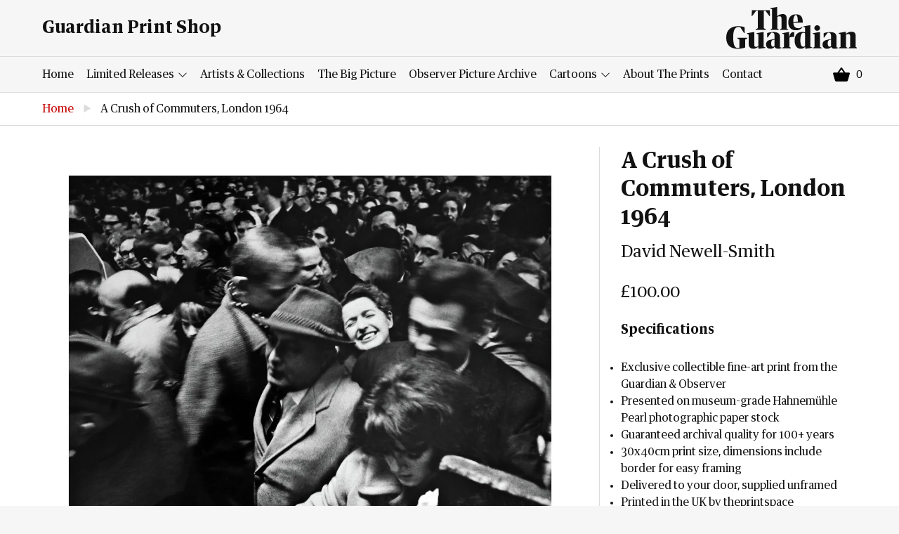

--- FILE ---
content_type: text/html; charset=utf-8
request_url: https://guardianprintshop.com/products/lost-and-found-london-1964
body_size: 13370
content:
<!doctype html>
<!--[if IE 9]> <html class="ie9 no-js supports-no-cookies" lang="en"> <![endif]-->
<!--[if (gt IE 9)|!(IE)]><!--> <html class="no-js supports-no-cookies" lang="en"> <!--<![endif]-->
<head>
  <meta charset="utf-8">
  <meta http-equiv="X-UA-Compatible" content="IE=edge">
  <meta name='viewport' content='width=device-width, initial-scale=1.0, maximum-scale=1.0, user-scalable=0' />  
  <meta name="theme-color" content="">
  <link rel="canonical" href="https://guardianprintshop.com/products/lost-and-found-london-1964">

  
    <link rel="shortcut icon" href="//guardianprintshop.com/cdn/shop/files/favicon_32x32.png?v=1613525043" type="image/png">
  

  
  <title>
    A Crush of Commuters, London 1964
    
    
    
      &ndash; Guardian Print Store
    
  </title>

  
    <meta name="description" content="Specifications Exclusive collectible fine-art print from the Guardian &amp;amp; Observer Presented on museum-grade Hahnemühle Pearl photographic paper stock Guaranteed archival quality for 100+ years 30x40cm print size, dimensions include border for easy framing Delivered to your door, supplied unframed Printed in the UK b">
  

  
<meta property="og:site_name" content="Guardian Print Store">
<meta property="og:url" content="https://guardianprintshop.com/products/lost-and-found-london-1964">
<meta property="og:title" content="A Crush of Commuters, London 1964">
<meta property="og:type" content="product">
<meta property="og:description" content="Specifications Exclusive collectible fine-art print from the Guardian &amp;amp; Observer Presented on museum-grade Hahnemühle Pearl photographic paper stock Guaranteed archival quality for 100+ years 30x40cm print size, dimensions include border for easy framing Delivered to your door, supplied unframed Printed in the UK b"><meta property="og:price:amount" content="100.00">
  <meta property="og:price:currency" content="GBP"><meta property="og:image" content="http://guardianprintshop.com/cdn/shop/products/e9a67a66aa6d42d2aef08a730c831a4d_1024x1024.jpg?v=1545404993"><meta property="og:image" content="http://guardianprintshop.com/cdn/shop/products/75a72d17d3f846ca8b10e91323781318_1024x1024.jpg?v=1545404993">
<meta property="og:image:secure_url" content="https://guardianprintshop.com/cdn/shop/products/e9a67a66aa6d42d2aef08a730c831a4d_1024x1024.jpg?v=1545404993"><meta property="og:image:secure_url" content="https://guardianprintshop.com/cdn/shop/products/75a72d17d3f846ca8b10e91323781318_1024x1024.jpg?v=1545404993">

<meta name="twitter:site" content="@guardian">
<meta name="twitter:card" content="summary_large_image">
<meta name="twitter:title" content="A Crush of Commuters, London 1964">
<meta name="twitter:description" content="Specifications Exclusive collectible fine-art print from the Guardian &amp;amp; Observer Presented on museum-grade Hahnemühle Pearl photographic paper stock Guaranteed archival quality for 100+ years 30x40cm print size, dimensions include border for easy framing Delivered to your door, supplied unframed Printed in the UK b">


  <link href="//guardianprintshop.com/cdn/shop/t/3/assets/theme.scss.css?v=161895002202782716481748611720" rel="stylesheet" type="text/css" media="all" />
  <link href="//guardianprintshop.com/cdn/shop/t/3/assets/custom.css?v=111603181540343972631721200285" rel="stylesheet" type="text/css" media="all" />

  <!-- Google Fonts -->
  
  

  <script>
    document.documentElement.className = document.documentElement.className.replace('no-js', 'js');

    window.theme = {
      strings: {
        addToCart: "Add to Basket",
        soldOut: "Sold Out",
        unavailable: "Unavailable"
      },
      moneyFormat: "£{{amount}}"
    };
  </script>

  

  <!--[if (gt IE 9)|!(IE)]><!--><script src="//guardianprintshop.com/cdn/shop/t/3/assets/vendor.js?v=21357160569888149081538048072" defer="defer"></script><!--<![endif]-->
  <!--[if lt IE 9]><script src="//guardianprintshop.com/cdn/shop/t/3/assets/vendor.js?v=21357160569888149081538048072"></script><![endif]-->

  <!--[if (gt IE 9)|!(IE)]><!--><script src="//guardianprintshop.com/cdn/shop/t/3/assets/theme.js?v=51852899996770905411538583493" defer="defer"></script><!--<![endif]-->
  <!--[if lt IE 9]><script src="//guardianprintshop.com/cdn/shop/t/3/assets/theme.js?v=51852899996770905411538583493"></script><![endif]-->

  <script>window.performance && window.performance.mark && window.performance.mark('shopify.content_for_header.start');</script><meta id="shopify-digital-wallet" name="shopify-digital-wallet" content="/3756916834/digital_wallets/dialog">
<meta name="shopify-checkout-api-token" content="de5c869bb1e0b11a1369eb537335d678">
<link rel="alternate" type="application/json+oembed" href="https://guardianprintshop.com/products/lost-and-found-london-1964.oembed">
<script async="async" src="/checkouts/internal/preloads.js?locale=en-GB"></script>
<link rel="preconnect" href="https://shop.app" crossorigin="anonymous">
<script async="async" src="https://shop.app/checkouts/internal/preloads.js?locale=en-GB&shop_id=3756916834" crossorigin="anonymous"></script>
<script id="apple-pay-shop-capabilities" type="application/json">{"shopId":3756916834,"countryCode":"GB","currencyCode":"GBP","merchantCapabilities":["supports3DS"],"merchantId":"gid:\/\/shopify\/Shop\/3756916834","merchantName":"Guardian Print Store","requiredBillingContactFields":["postalAddress","email"],"requiredShippingContactFields":["postalAddress","email"],"shippingType":"shipping","supportedNetworks":["visa","maestro","masterCard","amex","discover","elo"],"total":{"type":"pending","label":"Guardian Print Store","amount":"1.00"},"shopifyPaymentsEnabled":true,"supportsSubscriptions":true}</script>
<script id="shopify-features" type="application/json">{"accessToken":"de5c869bb1e0b11a1369eb537335d678","betas":["rich-media-storefront-analytics"],"domain":"guardianprintshop.com","predictiveSearch":true,"shopId":3756916834,"locale":"en"}</script>
<script>var Shopify = Shopify || {};
Shopify.shop = "guardian-print-store.myshopify.com";
Shopify.locale = "en";
Shopify.currency = {"active":"GBP","rate":"1.0"};
Shopify.country = "GB";
Shopify.theme = {"name":"Piki Kiwi Guardian","id":36370317410,"schema_name":"Lewis","schema_version":"1.0","theme_store_id":null,"role":"main"};
Shopify.theme.handle = "null";
Shopify.theme.style = {"id":null,"handle":null};
Shopify.cdnHost = "guardianprintshop.com/cdn";
Shopify.routes = Shopify.routes || {};
Shopify.routes.root = "/";</script>
<script type="module">!function(o){(o.Shopify=o.Shopify||{}).modules=!0}(window);</script>
<script>!function(o){function n(){var o=[];function n(){o.push(Array.prototype.slice.apply(arguments))}return n.q=o,n}var t=o.Shopify=o.Shopify||{};t.loadFeatures=n(),t.autoloadFeatures=n()}(window);</script>
<script>
  window.ShopifyPay = window.ShopifyPay || {};
  window.ShopifyPay.apiHost = "shop.app\/pay";
  window.ShopifyPay.redirectState = null;
</script>
<script id="shop-js-analytics" type="application/json">{"pageType":"product"}</script>
<script defer="defer" async type="module" src="//guardianprintshop.com/cdn/shopifycloud/shop-js/modules/v2/client.init-shop-cart-sync_BdyHc3Nr.en.esm.js"></script>
<script defer="defer" async type="module" src="//guardianprintshop.com/cdn/shopifycloud/shop-js/modules/v2/chunk.common_Daul8nwZ.esm.js"></script>
<script type="module">
  await import("//guardianprintshop.com/cdn/shopifycloud/shop-js/modules/v2/client.init-shop-cart-sync_BdyHc3Nr.en.esm.js");
await import("//guardianprintshop.com/cdn/shopifycloud/shop-js/modules/v2/chunk.common_Daul8nwZ.esm.js");

  window.Shopify.SignInWithShop?.initShopCartSync?.({"fedCMEnabled":true,"windoidEnabled":true});

</script>
<script>
  window.Shopify = window.Shopify || {};
  if (!window.Shopify.featureAssets) window.Shopify.featureAssets = {};
  window.Shopify.featureAssets['shop-js'] = {"shop-cart-sync":["modules/v2/client.shop-cart-sync_QYOiDySF.en.esm.js","modules/v2/chunk.common_Daul8nwZ.esm.js"],"init-fed-cm":["modules/v2/client.init-fed-cm_DchLp9rc.en.esm.js","modules/v2/chunk.common_Daul8nwZ.esm.js"],"shop-button":["modules/v2/client.shop-button_OV7bAJc5.en.esm.js","modules/v2/chunk.common_Daul8nwZ.esm.js"],"init-windoid":["modules/v2/client.init-windoid_DwxFKQ8e.en.esm.js","modules/v2/chunk.common_Daul8nwZ.esm.js"],"shop-cash-offers":["modules/v2/client.shop-cash-offers_DWtL6Bq3.en.esm.js","modules/v2/chunk.common_Daul8nwZ.esm.js","modules/v2/chunk.modal_CQq8HTM6.esm.js"],"shop-toast-manager":["modules/v2/client.shop-toast-manager_CX9r1SjA.en.esm.js","modules/v2/chunk.common_Daul8nwZ.esm.js"],"init-shop-email-lookup-coordinator":["modules/v2/client.init-shop-email-lookup-coordinator_UhKnw74l.en.esm.js","modules/v2/chunk.common_Daul8nwZ.esm.js"],"pay-button":["modules/v2/client.pay-button_DzxNnLDY.en.esm.js","modules/v2/chunk.common_Daul8nwZ.esm.js"],"avatar":["modules/v2/client.avatar_BTnouDA3.en.esm.js"],"init-shop-cart-sync":["modules/v2/client.init-shop-cart-sync_BdyHc3Nr.en.esm.js","modules/v2/chunk.common_Daul8nwZ.esm.js"],"shop-login-button":["modules/v2/client.shop-login-button_D8B466_1.en.esm.js","modules/v2/chunk.common_Daul8nwZ.esm.js","modules/v2/chunk.modal_CQq8HTM6.esm.js"],"init-customer-accounts-sign-up":["modules/v2/client.init-customer-accounts-sign-up_C8fpPm4i.en.esm.js","modules/v2/client.shop-login-button_D8B466_1.en.esm.js","modules/v2/chunk.common_Daul8nwZ.esm.js","modules/v2/chunk.modal_CQq8HTM6.esm.js"],"init-shop-for-new-customer-accounts":["modules/v2/client.init-shop-for-new-customer-accounts_CVTO0Ztu.en.esm.js","modules/v2/client.shop-login-button_D8B466_1.en.esm.js","modules/v2/chunk.common_Daul8nwZ.esm.js","modules/v2/chunk.modal_CQq8HTM6.esm.js"],"init-customer-accounts":["modules/v2/client.init-customer-accounts_dRgKMfrE.en.esm.js","modules/v2/client.shop-login-button_D8B466_1.en.esm.js","modules/v2/chunk.common_Daul8nwZ.esm.js","modules/v2/chunk.modal_CQq8HTM6.esm.js"],"shop-follow-button":["modules/v2/client.shop-follow-button_CkZpjEct.en.esm.js","modules/v2/chunk.common_Daul8nwZ.esm.js","modules/v2/chunk.modal_CQq8HTM6.esm.js"],"lead-capture":["modules/v2/client.lead-capture_BntHBhfp.en.esm.js","modules/v2/chunk.common_Daul8nwZ.esm.js","modules/v2/chunk.modal_CQq8HTM6.esm.js"],"checkout-modal":["modules/v2/client.checkout-modal_CfxcYbTm.en.esm.js","modules/v2/chunk.common_Daul8nwZ.esm.js","modules/v2/chunk.modal_CQq8HTM6.esm.js"],"shop-login":["modules/v2/client.shop-login_Da4GZ2H6.en.esm.js","modules/v2/chunk.common_Daul8nwZ.esm.js","modules/v2/chunk.modal_CQq8HTM6.esm.js"],"payment-terms":["modules/v2/client.payment-terms_MV4M3zvL.en.esm.js","modules/v2/chunk.common_Daul8nwZ.esm.js","modules/v2/chunk.modal_CQq8HTM6.esm.js"]};
</script>
<script id="__st">var __st={"a":3756916834,"offset":0,"reqid":"25adcfca-83e1-4325-891d-34c8703ff6d6-1768958978","pageurl":"guardianprintshop.com\/products\/lost-and-found-london-1964","u":"0804638a1f73","p":"product","rtyp":"product","rid":1972168982626};</script>
<script>window.ShopifyPaypalV4VisibilityTracking = true;</script>
<script id="captcha-bootstrap">!function(){'use strict';const t='contact',e='account',n='new_comment',o=[[t,t],['blogs',n],['comments',n],[t,'customer']],c=[[e,'customer_login'],[e,'guest_login'],[e,'recover_customer_password'],[e,'create_customer']],r=t=>t.map((([t,e])=>`form[action*='/${t}']:not([data-nocaptcha='true']) input[name='form_type'][value='${e}']`)).join(','),a=t=>()=>t?[...document.querySelectorAll(t)].map((t=>t.form)):[];function s(){const t=[...o],e=r(t);return a(e)}const i='password',u='form_key',d=['recaptcha-v3-token','g-recaptcha-response','h-captcha-response',i],f=()=>{try{return window.sessionStorage}catch{return}},m='__shopify_v',_=t=>t.elements[u];function p(t,e,n=!1){try{const o=window.sessionStorage,c=JSON.parse(o.getItem(e)),{data:r}=function(t){const{data:e,action:n}=t;return t[m]||n?{data:e,action:n}:{data:t,action:n}}(c);for(const[e,n]of Object.entries(r))t.elements[e]&&(t.elements[e].value=n);n&&o.removeItem(e)}catch(o){console.error('form repopulation failed',{error:o})}}const l='form_type',E='cptcha';function T(t){t.dataset[E]=!0}const w=window,h=w.document,L='Shopify',v='ce_forms',y='captcha';let A=!1;((t,e)=>{const n=(g='f06e6c50-85a8-45c8-87d0-21a2b65856fe',I='https://cdn.shopify.com/shopifycloud/storefront-forms-hcaptcha/ce_storefront_forms_captcha_hcaptcha.v1.5.2.iife.js',D={infoText:'Protected by hCaptcha',privacyText:'Privacy',termsText:'Terms'},(t,e,n)=>{const o=w[L][v],c=o.bindForm;if(c)return c(t,g,e,D).then(n);var r;o.q.push([[t,g,e,D],n]),r=I,A||(h.body.append(Object.assign(h.createElement('script'),{id:'captcha-provider',async:!0,src:r})),A=!0)});var g,I,D;w[L]=w[L]||{},w[L][v]=w[L][v]||{},w[L][v].q=[],w[L][y]=w[L][y]||{},w[L][y].protect=function(t,e){n(t,void 0,e),T(t)},Object.freeze(w[L][y]),function(t,e,n,w,h,L){const[v,y,A,g]=function(t,e,n){const i=e?o:[],u=t?c:[],d=[...i,...u],f=r(d),m=r(i),_=r(d.filter((([t,e])=>n.includes(e))));return[a(f),a(m),a(_),s()]}(w,h,L),I=t=>{const e=t.target;return e instanceof HTMLFormElement?e:e&&e.form},D=t=>v().includes(t);t.addEventListener('submit',(t=>{const e=I(t);if(!e)return;const n=D(e)&&!e.dataset.hcaptchaBound&&!e.dataset.recaptchaBound,o=_(e),c=g().includes(e)&&(!o||!o.value);(n||c)&&t.preventDefault(),c&&!n&&(function(t){try{if(!f())return;!function(t){const e=f();if(!e)return;const n=_(t);if(!n)return;const o=n.value;o&&e.removeItem(o)}(t);const e=Array.from(Array(32),(()=>Math.random().toString(36)[2])).join('');!function(t,e){_(t)||t.append(Object.assign(document.createElement('input'),{type:'hidden',name:u})),t.elements[u].value=e}(t,e),function(t,e){const n=f();if(!n)return;const o=[...t.querySelectorAll(`input[type='${i}']`)].map((({name:t})=>t)),c=[...d,...o],r={};for(const[a,s]of new FormData(t).entries())c.includes(a)||(r[a]=s);n.setItem(e,JSON.stringify({[m]:1,action:t.action,data:r}))}(t,e)}catch(e){console.error('failed to persist form',e)}}(e),e.submit())}));const S=(t,e)=>{t&&!t.dataset[E]&&(n(t,e.some((e=>e===t))),T(t))};for(const o of['focusin','change'])t.addEventListener(o,(t=>{const e=I(t);D(e)&&S(e,y())}));const B=e.get('form_key'),M=e.get(l),P=B&&M;t.addEventListener('DOMContentLoaded',(()=>{const t=y();if(P)for(const e of t)e.elements[l].value===M&&p(e,B);[...new Set([...A(),...v().filter((t=>'true'===t.dataset.shopifyCaptcha))])].forEach((e=>S(e,t)))}))}(h,new URLSearchParams(w.location.search),n,t,e,['guest_login'])})(!0,!0)}();</script>
<script integrity="sha256-4kQ18oKyAcykRKYeNunJcIwy7WH5gtpwJnB7kiuLZ1E=" data-source-attribution="shopify.loadfeatures" defer="defer" src="//guardianprintshop.com/cdn/shopifycloud/storefront/assets/storefront/load_feature-a0a9edcb.js" crossorigin="anonymous"></script>
<script crossorigin="anonymous" defer="defer" src="//guardianprintshop.com/cdn/shopifycloud/storefront/assets/shopify_pay/storefront-65b4c6d7.js?v=20250812"></script>
<script data-source-attribution="shopify.dynamic_checkout.dynamic.init">var Shopify=Shopify||{};Shopify.PaymentButton=Shopify.PaymentButton||{isStorefrontPortableWallets:!0,init:function(){window.Shopify.PaymentButton.init=function(){};var t=document.createElement("script");t.src="https://guardianprintshop.com/cdn/shopifycloud/portable-wallets/latest/portable-wallets.en.js",t.type="module",document.head.appendChild(t)}};
</script>
<script data-source-attribution="shopify.dynamic_checkout.buyer_consent">
  function portableWalletsHideBuyerConsent(e){var t=document.getElementById("shopify-buyer-consent"),n=document.getElementById("shopify-subscription-policy-button");t&&n&&(t.classList.add("hidden"),t.setAttribute("aria-hidden","true"),n.removeEventListener("click",e))}function portableWalletsShowBuyerConsent(e){var t=document.getElementById("shopify-buyer-consent"),n=document.getElementById("shopify-subscription-policy-button");t&&n&&(t.classList.remove("hidden"),t.removeAttribute("aria-hidden"),n.addEventListener("click",e))}window.Shopify?.PaymentButton&&(window.Shopify.PaymentButton.hideBuyerConsent=portableWalletsHideBuyerConsent,window.Shopify.PaymentButton.showBuyerConsent=portableWalletsShowBuyerConsent);
</script>
<script data-source-attribution="shopify.dynamic_checkout.cart.bootstrap">document.addEventListener("DOMContentLoaded",(function(){function t(){return document.querySelector("shopify-accelerated-checkout-cart, shopify-accelerated-checkout")}if(t())Shopify.PaymentButton.init();else{new MutationObserver((function(e,n){t()&&(Shopify.PaymentButton.init(),n.disconnect())})).observe(document.body,{childList:!0,subtree:!0})}}));
</script>
<link id="shopify-accelerated-checkout-styles" rel="stylesheet" media="screen" href="https://guardianprintshop.com/cdn/shopifycloud/portable-wallets/latest/accelerated-checkout-backwards-compat.css" crossorigin="anonymous">
<style id="shopify-accelerated-checkout-cart">
        #shopify-buyer-consent {
  margin-top: 1em;
  display: inline-block;
  width: 100%;
}

#shopify-buyer-consent.hidden {
  display: none;
}

#shopify-subscription-policy-button {
  background: none;
  border: none;
  padding: 0;
  text-decoration: underline;
  font-size: inherit;
  cursor: pointer;
}

#shopify-subscription-policy-button::before {
  box-shadow: none;
}

      </style>

<script>window.performance && window.performance.mark && window.performance.mark('shopify.content_for_header.end');</script>
<link href="https://monorail-edge.shopifysvc.com" rel="dns-prefetch">
<script>(function(){if ("sendBeacon" in navigator && "performance" in window) {try {var session_token_from_headers = performance.getEntriesByType('navigation')[0].serverTiming.find(x => x.name == '_s').description;} catch {var session_token_from_headers = undefined;}var session_cookie_matches = document.cookie.match(/_shopify_s=([^;]*)/);var session_token_from_cookie = session_cookie_matches && session_cookie_matches.length === 2 ? session_cookie_matches[1] : "";var session_token = session_token_from_headers || session_token_from_cookie || "";function handle_abandonment_event(e) {var entries = performance.getEntries().filter(function(entry) {return /monorail-edge.shopifysvc.com/.test(entry.name);});if (!window.abandonment_tracked && entries.length === 0) {window.abandonment_tracked = true;var currentMs = Date.now();var navigation_start = performance.timing.navigationStart;var payload = {shop_id: 3756916834,url: window.location.href,navigation_start,duration: currentMs - navigation_start,session_token,page_type: "product"};window.navigator.sendBeacon("https://monorail-edge.shopifysvc.com/v1/produce", JSON.stringify({schema_id: "online_store_buyer_site_abandonment/1.1",payload: payload,metadata: {event_created_at_ms: currentMs,event_sent_at_ms: currentMs}}));}}window.addEventListener('pagehide', handle_abandonment_event);}}());</script>
<script id="web-pixels-manager-setup">(function e(e,d,r,n,o){if(void 0===o&&(o={}),!Boolean(null===(a=null===(i=window.Shopify)||void 0===i?void 0:i.analytics)||void 0===a?void 0:a.replayQueue)){var i,a;window.Shopify=window.Shopify||{};var t=window.Shopify;t.analytics=t.analytics||{};var s=t.analytics;s.replayQueue=[],s.publish=function(e,d,r){return s.replayQueue.push([e,d,r]),!0};try{self.performance.mark("wpm:start")}catch(e){}var l=function(){var e={modern:/Edge?\/(1{2}[4-9]|1[2-9]\d|[2-9]\d{2}|\d{4,})\.\d+(\.\d+|)|Firefox\/(1{2}[4-9]|1[2-9]\d|[2-9]\d{2}|\d{4,})\.\d+(\.\d+|)|Chrom(ium|e)\/(9{2}|\d{3,})\.\d+(\.\d+|)|(Maci|X1{2}).+ Version\/(15\.\d+|(1[6-9]|[2-9]\d|\d{3,})\.\d+)([,.]\d+|)( \(\w+\)|)( Mobile\/\w+|) Safari\/|Chrome.+OPR\/(9{2}|\d{3,})\.\d+\.\d+|(CPU[ +]OS|iPhone[ +]OS|CPU[ +]iPhone|CPU IPhone OS|CPU iPad OS)[ +]+(15[._]\d+|(1[6-9]|[2-9]\d|\d{3,})[._]\d+)([._]\d+|)|Android:?[ /-](13[3-9]|1[4-9]\d|[2-9]\d{2}|\d{4,})(\.\d+|)(\.\d+|)|Android.+Firefox\/(13[5-9]|1[4-9]\d|[2-9]\d{2}|\d{4,})\.\d+(\.\d+|)|Android.+Chrom(ium|e)\/(13[3-9]|1[4-9]\d|[2-9]\d{2}|\d{4,})\.\d+(\.\d+|)|SamsungBrowser\/([2-9]\d|\d{3,})\.\d+/,legacy:/Edge?\/(1[6-9]|[2-9]\d|\d{3,})\.\d+(\.\d+|)|Firefox\/(5[4-9]|[6-9]\d|\d{3,})\.\d+(\.\d+|)|Chrom(ium|e)\/(5[1-9]|[6-9]\d|\d{3,})\.\d+(\.\d+|)([\d.]+$|.*Safari\/(?![\d.]+ Edge\/[\d.]+$))|(Maci|X1{2}).+ Version\/(10\.\d+|(1[1-9]|[2-9]\d|\d{3,})\.\d+)([,.]\d+|)( \(\w+\)|)( Mobile\/\w+|) Safari\/|Chrome.+OPR\/(3[89]|[4-9]\d|\d{3,})\.\d+\.\d+|(CPU[ +]OS|iPhone[ +]OS|CPU[ +]iPhone|CPU IPhone OS|CPU iPad OS)[ +]+(10[._]\d+|(1[1-9]|[2-9]\d|\d{3,})[._]\d+)([._]\d+|)|Android:?[ /-](13[3-9]|1[4-9]\d|[2-9]\d{2}|\d{4,})(\.\d+|)(\.\d+|)|Mobile Safari.+OPR\/([89]\d|\d{3,})\.\d+\.\d+|Android.+Firefox\/(13[5-9]|1[4-9]\d|[2-9]\d{2}|\d{4,})\.\d+(\.\d+|)|Android.+Chrom(ium|e)\/(13[3-9]|1[4-9]\d|[2-9]\d{2}|\d{4,})\.\d+(\.\d+|)|Android.+(UC? ?Browser|UCWEB|U3)[ /]?(15\.([5-9]|\d{2,})|(1[6-9]|[2-9]\d|\d{3,})\.\d+)\.\d+|SamsungBrowser\/(5\.\d+|([6-9]|\d{2,})\.\d+)|Android.+MQ{2}Browser\/(14(\.(9|\d{2,})|)|(1[5-9]|[2-9]\d|\d{3,})(\.\d+|))(\.\d+|)|K[Aa][Ii]OS\/(3\.\d+|([4-9]|\d{2,})\.\d+)(\.\d+|)/},d=e.modern,r=e.legacy,n=navigator.userAgent;return n.match(d)?"modern":n.match(r)?"legacy":"unknown"}(),u="modern"===l?"modern":"legacy",c=(null!=n?n:{modern:"",legacy:""})[u],f=function(e){return[e.baseUrl,"/wpm","/b",e.hashVersion,"modern"===e.buildTarget?"m":"l",".js"].join("")}({baseUrl:d,hashVersion:r,buildTarget:u}),m=function(e){var d=e.version,r=e.bundleTarget,n=e.surface,o=e.pageUrl,i=e.monorailEndpoint;return{emit:function(e){var a=e.status,t=e.errorMsg,s=(new Date).getTime(),l=JSON.stringify({metadata:{event_sent_at_ms:s},events:[{schema_id:"web_pixels_manager_load/3.1",payload:{version:d,bundle_target:r,page_url:o,status:a,surface:n,error_msg:t},metadata:{event_created_at_ms:s}}]});if(!i)return console&&console.warn&&console.warn("[Web Pixels Manager] No Monorail endpoint provided, skipping logging."),!1;try{return self.navigator.sendBeacon.bind(self.navigator)(i,l)}catch(e){}var u=new XMLHttpRequest;try{return u.open("POST",i,!0),u.setRequestHeader("Content-Type","text/plain"),u.send(l),!0}catch(e){return console&&console.warn&&console.warn("[Web Pixels Manager] Got an unhandled error while logging to Monorail."),!1}}}}({version:r,bundleTarget:l,surface:e.surface,pageUrl:self.location.href,monorailEndpoint:e.monorailEndpoint});try{o.browserTarget=l,function(e){var d=e.src,r=e.async,n=void 0===r||r,o=e.onload,i=e.onerror,a=e.sri,t=e.scriptDataAttributes,s=void 0===t?{}:t,l=document.createElement("script"),u=document.querySelector("head"),c=document.querySelector("body");if(l.async=n,l.src=d,a&&(l.integrity=a,l.crossOrigin="anonymous"),s)for(var f in s)if(Object.prototype.hasOwnProperty.call(s,f))try{l.dataset[f]=s[f]}catch(e){}if(o&&l.addEventListener("load",o),i&&l.addEventListener("error",i),u)u.appendChild(l);else{if(!c)throw new Error("Did not find a head or body element to append the script");c.appendChild(l)}}({src:f,async:!0,onload:function(){if(!function(){var e,d;return Boolean(null===(d=null===(e=window.Shopify)||void 0===e?void 0:e.analytics)||void 0===d?void 0:d.initialized)}()){var d=window.webPixelsManager.init(e)||void 0;if(d){var r=window.Shopify.analytics;r.replayQueue.forEach((function(e){var r=e[0],n=e[1],o=e[2];d.publishCustomEvent(r,n,o)})),r.replayQueue=[],r.publish=d.publishCustomEvent,r.visitor=d.visitor,r.initialized=!0}}},onerror:function(){return m.emit({status:"failed",errorMsg:"".concat(f," has failed to load")})},sri:function(e){var d=/^sha384-[A-Za-z0-9+/=]+$/;return"string"==typeof e&&d.test(e)}(c)?c:"",scriptDataAttributes:o}),m.emit({status:"loading"})}catch(e){m.emit({status:"failed",errorMsg:(null==e?void 0:e.message)||"Unknown error"})}}})({shopId: 3756916834,storefrontBaseUrl: "https://guardianprintshop.com",extensionsBaseUrl: "https://extensions.shopifycdn.com/cdn/shopifycloud/web-pixels-manager",monorailEndpoint: "https://monorail-edge.shopifysvc.com/unstable/produce_batch",surface: "storefront-renderer",enabledBetaFlags: ["2dca8a86"],webPixelsConfigList: [{"id":"shopify-app-pixel","configuration":"{}","eventPayloadVersion":"v1","runtimeContext":"STRICT","scriptVersion":"0450","apiClientId":"shopify-pixel","type":"APP","privacyPurposes":["ANALYTICS","MARKETING"]},{"id":"shopify-custom-pixel","eventPayloadVersion":"v1","runtimeContext":"LAX","scriptVersion":"0450","apiClientId":"shopify-pixel","type":"CUSTOM","privacyPurposes":["ANALYTICS","MARKETING"]}],isMerchantRequest: false,initData: {"shop":{"name":"Guardian Print Store","paymentSettings":{"currencyCode":"GBP"},"myshopifyDomain":"guardian-print-store.myshopify.com","countryCode":"GB","storefrontUrl":"https:\/\/guardianprintshop.com"},"customer":null,"cart":null,"checkout":null,"productVariants":[{"price":{"amount":100.0,"currencyCode":"GBP"},"product":{"title":"A Crush of Commuters, London 1964","vendor":"David Newell-Smith","id":"1972168982626","untranslatedTitle":"A Crush of Commuters, London 1964","url":"\/products\/lost-and-found-london-1964","type":"Giclée"},"id":"18561889861730","image":{"src":"\/\/guardianprintshop.com\/cdn\/shop\/products\/75a72d17d3f846ca8b10e91323781318.jpg?v=1545404993"},"sku":"1458682-385282","title":"30.0 cm x 40.0 cm, 11.8 inches x 15.7 inches","untranslatedTitle":"30.0 cm x 40.0 cm, 11.8 inches x 15.7 inches"}],"purchasingCompany":null},},"https://guardianprintshop.com/cdn","fcfee988w5aeb613cpc8e4bc33m6693e112",{"modern":"","legacy":""},{"shopId":"3756916834","storefrontBaseUrl":"https:\/\/guardianprintshop.com","extensionBaseUrl":"https:\/\/extensions.shopifycdn.com\/cdn\/shopifycloud\/web-pixels-manager","surface":"storefront-renderer","enabledBetaFlags":"[\"2dca8a86\"]","isMerchantRequest":"false","hashVersion":"fcfee988w5aeb613cpc8e4bc33m6693e112","publish":"custom","events":"[[\"page_viewed\",{}],[\"product_viewed\",{\"productVariant\":{\"price\":{\"amount\":100.0,\"currencyCode\":\"GBP\"},\"product\":{\"title\":\"A Crush of Commuters, London 1964\",\"vendor\":\"David Newell-Smith\",\"id\":\"1972168982626\",\"untranslatedTitle\":\"A Crush of Commuters, London 1964\",\"url\":\"\/products\/lost-and-found-london-1964\",\"type\":\"Giclée\"},\"id\":\"18561889861730\",\"image\":{\"src\":\"\/\/guardianprintshop.com\/cdn\/shop\/products\/75a72d17d3f846ca8b10e91323781318.jpg?v=1545404993\"},\"sku\":\"1458682-385282\",\"title\":\"30.0 cm x 40.0 cm, 11.8 inches x 15.7 inches\",\"untranslatedTitle\":\"30.0 cm x 40.0 cm, 11.8 inches x 15.7 inches\"}}]]"});</script><script>
  window.ShopifyAnalytics = window.ShopifyAnalytics || {};
  window.ShopifyAnalytics.meta = window.ShopifyAnalytics.meta || {};
  window.ShopifyAnalytics.meta.currency = 'GBP';
  var meta = {"product":{"id":1972168982626,"gid":"gid:\/\/shopify\/Product\/1972168982626","vendor":"David Newell-Smith","type":"Giclée","handle":"lost-and-found-london-1964","variants":[{"id":18561889861730,"price":10000,"name":"A Crush of Commuters, London 1964 - 30.0 cm x 40.0 cm, 11.8 inches x 15.7 inches","public_title":"30.0 cm x 40.0 cm, 11.8 inches x 15.7 inches","sku":"1458682-385282"}],"remote":false},"page":{"pageType":"product","resourceType":"product","resourceId":1972168982626,"requestId":"25adcfca-83e1-4325-891d-34c8703ff6d6-1768958978"}};
  for (var attr in meta) {
    window.ShopifyAnalytics.meta[attr] = meta[attr];
  }
</script>
<script class="analytics">
  (function () {
    var customDocumentWrite = function(content) {
      var jquery = null;

      if (window.jQuery) {
        jquery = window.jQuery;
      } else if (window.Checkout && window.Checkout.$) {
        jquery = window.Checkout.$;
      }

      if (jquery) {
        jquery('body').append(content);
      }
    };

    var hasLoggedConversion = function(token) {
      if (token) {
        return document.cookie.indexOf('loggedConversion=' + token) !== -1;
      }
      return false;
    }

    var setCookieIfConversion = function(token) {
      if (token) {
        var twoMonthsFromNow = new Date(Date.now());
        twoMonthsFromNow.setMonth(twoMonthsFromNow.getMonth() + 2);

        document.cookie = 'loggedConversion=' + token + '; expires=' + twoMonthsFromNow;
      }
    }

    var trekkie = window.ShopifyAnalytics.lib = window.trekkie = window.trekkie || [];
    if (trekkie.integrations) {
      return;
    }
    trekkie.methods = [
      'identify',
      'page',
      'ready',
      'track',
      'trackForm',
      'trackLink'
    ];
    trekkie.factory = function(method) {
      return function() {
        var args = Array.prototype.slice.call(arguments);
        args.unshift(method);
        trekkie.push(args);
        return trekkie;
      };
    };
    for (var i = 0; i < trekkie.methods.length; i++) {
      var key = trekkie.methods[i];
      trekkie[key] = trekkie.factory(key);
    }
    trekkie.load = function(config) {
      trekkie.config = config || {};
      trekkie.config.initialDocumentCookie = document.cookie;
      var first = document.getElementsByTagName('script')[0];
      var script = document.createElement('script');
      script.type = 'text/javascript';
      script.onerror = function(e) {
        var scriptFallback = document.createElement('script');
        scriptFallback.type = 'text/javascript';
        scriptFallback.onerror = function(error) {
                var Monorail = {
      produce: function produce(monorailDomain, schemaId, payload) {
        var currentMs = new Date().getTime();
        var event = {
          schema_id: schemaId,
          payload: payload,
          metadata: {
            event_created_at_ms: currentMs,
            event_sent_at_ms: currentMs
          }
        };
        return Monorail.sendRequest("https://" + monorailDomain + "/v1/produce", JSON.stringify(event));
      },
      sendRequest: function sendRequest(endpointUrl, payload) {
        // Try the sendBeacon API
        if (window && window.navigator && typeof window.navigator.sendBeacon === 'function' && typeof window.Blob === 'function' && !Monorail.isIos12()) {
          var blobData = new window.Blob([payload], {
            type: 'text/plain'
          });

          if (window.navigator.sendBeacon(endpointUrl, blobData)) {
            return true;
          } // sendBeacon was not successful

        } // XHR beacon

        var xhr = new XMLHttpRequest();

        try {
          xhr.open('POST', endpointUrl);
          xhr.setRequestHeader('Content-Type', 'text/plain');
          xhr.send(payload);
        } catch (e) {
          console.log(e);
        }

        return false;
      },
      isIos12: function isIos12() {
        return window.navigator.userAgent.lastIndexOf('iPhone; CPU iPhone OS 12_') !== -1 || window.navigator.userAgent.lastIndexOf('iPad; CPU OS 12_') !== -1;
      }
    };
    Monorail.produce('monorail-edge.shopifysvc.com',
      'trekkie_storefront_load_errors/1.1',
      {shop_id: 3756916834,
      theme_id: 36370317410,
      app_name: "storefront",
      context_url: window.location.href,
      source_url: "//guardianprintshop.com/cdn/s/trekkie.storefront.cd680fe47e6c39ca5d5df5f0a32d569bc48c0f27.min.js"});

        };
        scriptFallback.async = true;
        scriptFallback.src = '//guardianprintshop.com/cdn/s/trekkie.storefront.cd680fe47e6c39ca5d5df5f0a32d569bc48c0f27.min.js';
        first.parentNode.insertBefore(scriptFallback, first);
      };
      script.async = true;
      script.src = '//guardianprintshop.com/cdn/s/trekkie.storefront.cd680fe47e6c39ca5d5df5f0a32d569bc48c0f27.min.js';
      first.parentNode.insertBefore(script, first);
    };
    trekkie.load(
      {"Trekkie":{"appName":"storefront","development":false,"defaultAttributes":{"shopId":3756916834,"isMerchantRequest":null,"themeId":36370317410,"themeCityHash":"12019313665780793179","contentLanguage":"en","currency":"GBP","eventMetadataId":"70a541a2-0ea5-4f85-b899-7ebb97f972c5"},"isServerSideCookieWritingEnabled":true,"monorailRegion":"shop_domain","enabledBetaFlags":["65f19447"]},"Session Attribution":{},"S2S":{"facebookCapiEnabled":false,"source":"trekkie-storefront-renderer","apiClientId":580111}}
    );

    var loaded = false;
    trekkie.ready(function() {
      if (loaded) return;
      loaded = true;

      window.ShopifyAnalytics.lib = window.trekkie;

      var originalDocumentWrite = document.write;
      document.write = customDocumentWrite;
      try { window.ShopifyAnalytics.merchantGoogleAnalytics.call(this); } catch(error) {};
      document.write = originalDocumentWrite;

      window.ShopifyAnalytics.lib.page(null,{"pageType":"product","resourceType":"product","resourceId":1972168982626,"requestId":"25adcfca-83e1-4325-891d-34c8703ff6d6-1768958978","shopifyEmitted":true});

      var match = window.location.pathname.match(/checkouts\/(.+)\/(thank_you|post_purchase)/)
      var token = match? match[1]: undefined;
      if (!hasLoggedConversion(token)) {
        setCookieIfConversion(token);
        window.ShopifyAnalytics.lib.track("Viewed Product",{"currency":"GBP","variantId":18561889861730,"productId":1972168982626,"productGid":"gid:\/\/shopify\/Product\/1972168982626","name":"A Crush of Commuters, London 1964 - 30.0 cm x 40.0 cm, 11.8 inches x 15.7 inches","price":"100.00","sku":"1458682-385282","brand":"David Newell-Smith","variant":"30.0 cm x 40.0 cm, 11.8 inches x 15.7 inches","category":"Giclée","nonInteraction":true,"remote":false},undefined,undefined,{"shopifyEmitted":true});
      window.ShopifyAnalytics.lib.track("monorail:\/\/trekkie_storefront_viewed_product\/1.1",{"currency":"GBP","variantId":18561889861730,"productId":1972168982626,"productGid":"gid:\/\/shopify\/Product\/1972168982626","name":"A Crush of Commuters, London 1964 - 30.0 cm x 40.0 cm, 11.8 inches x 15.7 inches","price":"100.00","sku":"1458682-385282","brand":"David Newell-Smith","variant":"30.0 cm x 40.0 cm, 11.8 inches x 15.7 inches","category":"Giclée","nonInteraction":true,"remote":false,"referer":"https:\/\/guardianprintshop.com\/products\/lost-and-found-london-1964"});
      }
    });


        var eventsListenerScript = document.createElement('script');
        eventsListenerScript.async = true;
        eventsListenerScript.src = "//guardianprintshop.com/cdn/shopifycloud/storefront/assets/shop_events_listener-3da45d37.js";
        document.getElementsByTagName('head')[0].appendChild(eventsListenerScript);

})();</script>
<script
  defer
  src="https://guardianprintshop.com/cdn/shopifycloud/perf-kit/shopify-perf-kit-3.0.4.min.js"
  data-application="storefront-renderer"
  data-shop-id="3756916834"
  data-render-region="gcp-us-central1"
  data-page-type="product"
  data-theme-instance-id="36370317410"
  data-theme-name="Lewis"
  data-theme-version="1.0"
  data-monorail-region="shop_domain"
  data-resource-timing-sampling-rate="10"
  data-shs="true"
  data-shs-beacon="true"
  data-shs-export-with-fetch="true"
  data-shs-logs-sample-rate="1"
  data-shs-beacon-endpoint="https://guardianprintshop.com/api/collect"
></script>
</head>

<body id="a-crush-of-commuters-london-1964" class="template-product">


    <a class="in-page-link visually-hidden skip-link" href="#MainContent">Skip to content</a>

    <div class="mini-cart">

  <div class="mini-cart__header">
    <h6 class="mini-cart__header__title">Your Basket</h6>
    <div class="mini-cart__header__close toggle-cart"><span class="la la-close"></span></div>
  </div> 

  
  
    <div class="text--center">Your basket is empty</div>

  

</div>

    <div id="shopify-section-header" class="shopify-section"><header class="header" id="top">
	<div class="header__menu-buttons">
		<div class="toggle-mobile-menu">
			<span class="la la-bars"></span>
		</div>
		<div class="small-toggle-cart">
			<span class="la la-shopping-cart"></span>
		</div>
	</div>
	<div class="header__logos">
		<div class="container">
			<div class="header__logos__right">
				<a href="/"><img src="//guardianprintshop.com/cdn/shop/t/3/assets/guardian-logo.svg?v=173283901897678321931536060954"></a>
			</div>
			<div class="header__logos__left">
				<div class="header__logos__title"><a href="/">Guardian Print Shop</a></div>
			</div>
		</div>
	</div>
	<nav class="header__nav">
		<div class="container">
			<ul class="header__nav__list header__nav__primary">
				
				
					
						<li >
							<a href="/" class="site-nav__link">Home</a>
						</li>
					
				
				
					
						<li class="" aria-haspopup="true">
							<a href="/pages/limited-releases" class="site-nav__link">
								Limited Releases
								<span class="la la-angle-down"></span>
							</a>
							<ul class="header__nav__child">
								
									<li>
										<a href="/pages/moon-city-series" class="site-nav__link">Mimi Mollica - Live Now</a>
									</li>
								
									<li>
										<a href="/pages/tom-gaulds-best-cultural-cartoons-of-2025" class="site-nav__link">Tom Gauld - Live Now</a>
									</li>
								
									<li>
										<a href="/pages/archived-print-drop" class="site-nav__link">Archived Print</a>
									</li>
								
							</ul>
						</li>
					
				
				
					
						<li >
							<a href="/collections" class="site-nav__link">Artists & Collections</a>
						</li>
					
				
				
					
						<li >
							<a href="/collections/the-big-picture" class="site-nav__link">The Big Picture</a>
						</li>
					
				
				
					
						<li >
							<a href="/collections/observer" class="site-nav__link">Observer Picture Archive</a>
						</li>
					
				
				
					
						<li class="" aria-haspopup="true">
							<a href="/collections/best-of-guardian-and-observer-cartoons" class="site-nav__link">
								Cartoons
								<span class="la la-angle-down"></span>
							</a>
							<ul class="header__nav__child">
								
									<li>
										<a href="/collections/best-of-guardian-and-observer-cartoons" class="site-nav__link">Best of Guardian and Observer cartoons</a>
									</li>
								
									<li>
										<a href="/collections/chris-riddell-1" class="site-nav__link">Chris Riddell</a>
									</li>
								
									<li>
										<a href="/collections/ben-jennings" class="site-nav__link">Ben Jennings</a>
									</li>
								
									<li>
										<a href="/collections/david-squires" class="site-nav__link">David Squires</a>
									</li>
								
									<li>
										<a href="/collections/martin-rowson" class="site-nav__link">Martin Rowson</a>
									</li>
								
									<li>
										<a href="/collections/david-simonds" class="site-nav__link">David Simonds</a>
									</li>
								
							</ul>
						</li>
					
				
				
					
						<li >
							<a href="/pages/about" class="site-nav__link">About The Prints</a>
						</li>
					
				
				
					
						<li >
							<a href="/pages/contact" class="site-nav__link">Contact</a>
						</li>
					
				
			</ul>
			<ul class="header__nav__list header__nav__right">
				<li>
					<b class="toggle-cart">
						0
					</b>
				</li>
			</ul>
		</div>
	</nav>
</header></div>

    <div class="page-wrapper">

      <main role="main" id="MainContent">
        <div id="shopify-section-product" class="shopify-section"><div data-section-id="product" data-section-type="product" data-enable-history-state="true" itemscope itemtype="http://schema.org/Product"><meta itemprop="name" content="A Crush of Commuters, London 1964 - 30.0 cm x 40.0 cm, 11.8 inches x 15.7 inches">
  <meta itemprop="url" content="https://guardianprintshop.com/products/lost-and-found-london-1964?variant=18561889861730">
  <meta itemprop="brand" content="David Newell-Smith">
  <meta itemprop="image" content="//guardianprintshop.com/cdn/shop/products/75a72d17d3f846ca8b10e91323781318_600x600.jpg?v=1545404993">
  <meta itemprop="description" content="
Specifications


Exclusive collectible fine-art print from the Guardian &amp;amp; Observer
Presented on museum-grade Hahnemühle Pearl photographic paper stock
Guaranteed archival quality for 100+ years
30x40cm print size, dimensions include border for easy framing
Delivered to your door, supplied unframed
Printed in the UK by theprintspace


 ">

  
  
  <nav class="breadcrumbs" role="navigation" aria-label="breadcrumbs">
      <div class="container">
      <a href="/" title="Home">Home</a>
      
        
        <span aria-hidden="true">&#9654;</span>
        <span>A Crush of Commuters, London 1964</span>
      
    </div>
  </nav>
  


  <div class="container">

    <div class="grid grid--equal-heights margin--vertical--15">

      <div class="grid__item large-up--two-thirds product-page__images margin--vertical--15">

        

        
        <div class="hide--small">
          <ul class="product-images-linear chocolat-parent" data-chocolat-title="set title">
            
            <li>
              <a class="chocolat-image" href="//guardianprintshop.com/cdn/shop/products/e9a67a66aa6d42d2aef08a730c831a4d.jpg?v=1545404993" title="caption image 1">
                <img src="//guardianprintshop.com/cdn/shop/products/e9a67a66aa6d42d2aef08a730c831a4d.jpg?v=1545404993" alt="A Crush of Commuters, London 1964" />
              </a>
            </li>
            
            <li>
              <a class="chocolat-image" href="//guardianprintshop.com/cdn/shop/products/75a72d17d3f846ca8b10e91323781318.jpg?v=1545404993" title="caption image 1">
                <img src="//guardianprintshop.com/cdn/shop/products/75a72d17d3f846ca8b10e91323781318.jpg?v=1545404993" alt="A Crush of Commuters, London 1964" />
              </a>
            </li>
            
          </ul>
        </div>
        

        <div class="hide--medium-up">
          
          <!-- Slider main container -->
          <div class="swiper-container swiper-product">
            <!-- Additional required wrapper -->
            <div class="swiper-wrapper">
              <!-- Slides -->
              
              <div class="swiper-slide">
                <img src="//guardianprintshop.com/cdn/shop/products/e9a67a66aa6d42d2aef08a730c831a4d_x600.jpg?v=1545404993" alt="A Crush of Commuters, London 1964">
              </div>
              
              <div class="swiper-slide">
                <img src="//guardianprintshop.com/cdn/shop/products/75a72d17d3f846ca8b10e91323781318_x600.jpg?v=1545404993" alt="A Crush of Commuters, London 1964">
              </div>
              
            </div>
            <div class="swiper-controls">
              <span class="button button--light swiper-button-custom swiper-button-prev-custom"><span class="la la-arrow-left"></span> Prev</span>
              <span class="swiper-pagination-custom"></span>
              <span class="button button--light swiper-button-custom swiper-button-next-custom">Next <span class="la la-arrow-right"></span></span>
            </div>
          </div>
        </div>
        

        

      </div>

      <div class="grid__item large-up--one-third margin--vertical--15">

        <div class="product-page__content">

          <h1 class="product-page__title">A Crush of Commuters, London 1964</h1>
          <h2 class="product-page__vendor">David Newell-Smith</h2>

          <div itemprop="offers" itemscope itemtype="http://schema.org/Offer">
            <meta itemprop="priceCurrency" content="GBP">
            <meta itemprop="price" content="100.0">
            <link itemprop="availability" href="http://schema.org/InStock">

            <form action="/cart/add" method="post" enctype="multipart/form-data">

              <div class="product-page__price" data-price-wrapper>
                <span data-product-price>
                  £100.00
                </span>

                
              </div>

              
              <div class="rte product-page__description">
                <meta charset="utf-8">
<h3>Specifications</h3>
<div>
<ul>
<li>Exclusive collectible fine-art print from the Guardian &amp; Observer</li>
<li>Presented on museum-grade Hahnemühle Pearl photographic paper stock</li>
<li>Guaranteed archival quality for 100+ years</li>
<li>30x40cm print size, dimensions include border for easy framing</li>
<li>Delivered to your door, supplied unframed</li>
<li>Printed in the UK by theprintspace</li>
</ul>
</div>
<p> </p>
              </div>
              

              
              
              <div class="selector-wrapper js product-page__variants">
                <label for="SingleOptionSelector-0">
                  Size
                </label>
                <select
                id="SingleOptionSelector-0"
                data-single-option-selector
                data-index="option1">
                
                <option
                value="30.0 cm x 40.0 cm, 11.8 inches x 15.7 inches"
                selected="selected">
                30.0 cm x 40.0 cm, 11.8 inches x 15.7 inches
              </option>
              
            </select>
          </div>
          
          

          <select name="id" class="no-js" data-product-select>
            
            <option
            selected="selected"
            
            value="18561889861730">
            30.0 cm x 40.0 cm, 11.8 inches x 15.7 inches
          </option>
          
        </select>

        <div class="product-page__qty">
          <label for="Quantity">Quantity</label>
          <div class="quantity-picker product-page__qty__inputs">
            <input type='button' value='-' class='qtyminus' field='quantity' />
            <input type="text" id="Quantity" name="quantity" value="1" min="1">
            <input type='button' value='+' class='qtyplus' field='quantity' />
          </div>
        </div>

        <div class="product-page__add-to-cart">
          <button
          class="product-page__add-to-cart__button button button--full"
          type="submit"
          name="add"
          data-add-to-cart
          >
          <span data-add-to-cart-text>
            
            Add to Basket
            
          </span>
        </button>
      </div>

    </form>

  </div>

        

          
          <script type="application/json" data-product-json>
            {"id":1972168982626,"title":"A Crush of Commuters, London 1964","handle":"lost-and-found-london-1964","description":"\u003cmeta charset=\"utf-8\"\u003e\n\u003ch3\u003eSpecifications\u003c\/h3\u003e\n\u003cdiv\u003e\n\u003cul\u003e\n\u003cli\u003eExclusive collectible fine-art print from the Guardian \u0026amp; Observer\u003c\/li\u003e\n\u003cli\u003ePresented on museum-grade Hahnemühle Pearl photographic paper stock\u003c\/li\u003e\n\u003cli\u003eGuaranteed archival quality for 100+ years\u003c\/li\u003e\n\u003cli\u003e30x40cm print size, dimensions include border for easy framing\u003c\/li\u003e\n\u003cli\u003eDelivered to your door, supplied unframed\u003c\/li\u003e\n\u003cli\u003ePrinted in the UK by theprintspace\u003c\/li\u003e\n\u003c\/ul\u003e\n\u003c\/div\u003e\n\u003cp\u003e \u003c\/p\u003e","published_at":"2018-12-21T15:12:36+00:00","created_at":"2018-12-21T15:09:49+00:00","vendor":"David Newell-Smith","type":"Giclée","tags":[],"price":10000,"price_min":10000,"price_max":10000,"available":true,"price_varies":false,"compare_at_price":null,"compare_at_price_min":0,"compare_at_price_max":0,"compare_at_price_varies":false,"variants":[{"id":18561889861730,"title":"30.0 cm x 40.0 cm, 11.8 inches x 15.7 inches","option1":"30.0 cm x 40.0 cm, 11.8 inches x 15.7 inches","option2":null,"option3":null,"sku":"1458682-385282","requires_shipping":true,"taxable":true,"featured_image":{"id":7388742287458,"product_id":1972168982626,"position":2,"created_at":"2018-12-21T15:09:53+00:00","updated_at":"2018-12-21T15:09:53+00:00","alt":null,"width":800,"height":600,"src":"\/\/guardianprintshop.com\/cdn\/shop\/products\/75a72d17d3f846ca8b10e91323781318.jpg?v=1545404993","variant_ids":[18561889861730]},"available":true,"name":"A Crush of Commuters, London 1964 - 30.0 cm x 40.0 cm, 11.8 inches x 15.7 inches","public_title":"30.0 cm x 40.0 cm, 11.8 inches x 15.7 inches","options":["30.0 cm x 40.0 cm, 11.8 inches x 15.7 inches"],"price":10000,"weight":0,"compare_at_price":null,"inventory_management":null,"barcode":null,"featured_media":{"alt":null,"id":4543311773794,"position":2,"preview_image":{"aspect_ratio":1.333,"height":600,"width":800,"src":"\/\/guardianprintshop.com\/cdn\/shop\/products\/75a72d17d3f846ca8b10e91323781318.jpg?v=1545404993"}},"requires_selling_plan":false,"selling_plan_allocations":[]}],"images":["\/\/guardianprintshop.com\/cdn\/shop\/products\/e9a67a66aa6d42d2aef08a730c831a4d.jpg?v=1545404993","\/\/guardianprintshop.com\/cdn\/shop\/products\/75a72d17d3f846ca8b10e91323781318.jpg?v=1545404993"],"featured_image":"\/\/guardianprintshop.com\/cdn\/shop\/products\/e9a67a66aa6d42d2aef08a730c831a4d.jpg?v=1545404993","options":["Size"],"media":[{"alt":null,"id":4543311741026,"position":1,"preview_image":{"aspect_ratio":1.333,"height":900,"width":1200,"src":"\/\/guardianprintshop.com\/cdn\/shop\/products\/e9a67a66aa6d42d2aef08a730c831a4d.jpg?v=1545404993"},"aspect_ratio":1.333,"height":900,"media_type":"image","src":"\/\/guardianprintshop.com\/cdn\/shop\/products\/e9a67a66aa6d42d2aef08a730c831a4d.jpg?v=1545404993","width":1200},{"alt":null,"id":4543311773794,"position":2,"preview_image":{"aspect_ratio":1.333,"height":600,"width":800,"src":"\/\/guardianprintshop.com\/cdn\/shop\/products\/75a72d17d3f846ca8b10e91323781318.jpg?v=1545404993"},"aspect_ratio":1.333,"height":600,"media_type":"image","src":"\/\/guardianprintshop.com\/cdn\/shop\/products\/75a72d17d3f846ca8b10e91323781318.jpg?v=1545404993","width":800}],"requires_selling_plan":false,"selling_plan_groups":[],"content":"\u003cmeta charset=\"utf-8\"\u003e\n\u003ch3\u003eSpecifications\u003c\/h3\u003e\n\u003cdiv\u003e\n\u003cul\u003e\n\u003cli\u003eExclusive collectible fine-art print from the Guardian \u0026amp; Observer\u003c\/li\u003e\n\u003cli\u003ePresented on museum-grade Hahnemühle Pearl photographic paper stock\u003c\/li\u003e\n\u003cli\u003eGuaranteed archival quality for 100+ years\u003c\/li\u003e\n\u003cli\u003e30x40cm print size, dimensions include border for easy framing\u003c\/li\u003e\n\u003cli\u003eDelivered to your door, supplied unframed\u003c\/li\u003e\n\u003cli\u003ePrinted in the UK by theprintspace\u003c\/li\u003e\n\u003c\/ul\u003e\n\u003c\/div\u003e\n\u003cp\u003e \u003c\/p\u003e"}
          </script>
          

        </div><!--/grid-item-->

      </div>

    </div><!--/grid-->

    




  
    <div class="related">
      <h2 class="section-title">Related Products</h2>
      <div class="grid">
        
        
        
          
            
              <div class="grid__item medium-up--one-half large-up--one-third collection-grid__item filterable"  data-product-id="1999401975906">
	<a class="collection-grid__item__link" href="/collections/observer/products/foggy-day-in-dundee">
		
			<div class="collection-grid__item__image">
				<img src="//guardianprintshop.com/cdn/shop/products/a19a48b5f69344deb821c3f24c1ac2ed.jpg?v=1546596985" alt="Foggy Day in Dundee, 1959" />
			</div>
		
		<h3 class="collection-grid__item__title">Foggy Day in Dundee, 1959</h3>
		<div class="text--center">
			
		      
		        £50.00
		      
		    
		    
		    
		</div>
	</a>
</div>
            
          
        
          
            
              <div class="grid__item medium-up--one-half large-up--one-third collection-grid__item filterable"  data-product-id="2231144644706">
	<a class="collection-grid__item__link" href="/collections/observer/products/bridget-riley-25-may-1969">
		
			<div class="collection-grid__item__image">
				<img src="//guardianprintshop.com/cdn/shop/products/1ca56ba74ef8426b85ae50886780b661.jpg?v=1558342347" alt="Bridget Riley, 25 May 1969" />
			</div>
		
		<h3 class="collection-grid__item__title">Bridget Riley, 25 May 1969</h3>
		<div class="text--center">
			
		      
		        £100.00
		      
		    
		    
		    
		</div>
	</a>
</div>
            
          
        
          
            
              <div class="grid__item medium-up--one-half large-up--one-third collection-grid__item filterable"  data-product-id="1890266906722">
	<a class="collection-grid__item__link" href="/collections/observer/products/in-francos-spain-1959">
		
			<div class="collection-grid__item__image">
				<img src="//guardianprintshop.com/cdn/shop/products/1250c70d7eed40919a9e643321bbbac3.jpg?v=1542908709" alt="In Franco&#39;s Spain, 1959" />
			</div>
		
		<h3 class="collection-grid__item__title">In Franco's Spain, 1959</h3>
		<div class="text--center">
			
		      
		        £50.00
		      
		    
		    
		    
		</div>
	</a>
</div>
            
          
        
          
            
              <div class="grid__item medium-up--one-half large-up--one-third collection-grid__item filterable"  data-product-id="2186844307554">
	<a class="collection-grid__item__link" href="/collections/observer/products/harold-wilson-1969">
		
			<div class="collection-grid__item__image">
				<img src="//guardianprintshop.com/cdn/shop/products/ae79918c0d28404cbd0aa69e475ddc09.jpg?v=1553767766" alt="Harold Wilson, 1969" />
			</div>
		
		<h3 class="collection-grid__item__title">Harold Wilson, 1969</h3>
		<div class="text--center">
			
		      
		        £100.00
		      
		    
		    
		    
		</div>
	</a>
</div>
            
          
        
          
            
          
        
      </div>
    </div>
  
 

  </div><!--/container-->

</div>


</div>

      </main>

      <div id="shopify-section-footer" class="shopify-section"><footer class="footer">
	<div class="container">
		<ul class="footer__menu margin--vertical--15">
			
			
				
					<li >
						<a href="/" class="site-nav__link">Home</a>
					</li>
				
			
			
				
					<li class="" aria-haspopup="true">
						<a href="/pages/limited-releases" class="site-nav__link">
							Limited Releases
							<span class="la la-angle-down"></span>
						</a>
						<ul class="header__nav__child">
							
								<li>
									<a href="/pages/moon-city-series" class="site-nav__link">Mimi Mollica - Live Now</a>
								</li>
							
								<li>
									<a href="/pages/tom-gaulds-best-cultural-cartoons-of-2025" class="site-nav__link">Tom Gauld - Live Now</a>
								</li>
							
								<li>
									<a href="/pages/archived-print-drop" class="site-nav__link">Archived Print</a>
								</li>
							
						</ul>
					</li>
				
			
			
				
					<li >
						<a href="/collections" class="site-nav__link">Artists & Collections</a>
					</li>
				
			
			
				
					<li >
						<a href="/collections/the-big-picture" class="site-nav__link">The Big Picture</a>
					</li>
				
			
			
				
					<li >
						<a href="/collections/observer" class="site-nav__link">Observer Picture Archive</a>
					</li>
				
			
			
				
					<li class="" aria-haspopup="true">
						<a href="/collections/best-of-guardian-and-observer-cartoons" class="site-nav__link">
							Cartoons
							<span class="la la-angle-down"></span>
						</a>
						<ul class="header__nav__child">
							
								<li>
									<a href="/collections/best-of-guardian-and-observer-cartoons" class="site-nav__link">Best of Guardian and Observer cartoons</a>
								</li>
							
								<li>
									<a href="/collections/chris-riddell-1" class="site-nav__link">Chris Riddell</a>
								</li>
							
								<li>
									<a href="/collections/ben-jennings" class="site-nav__link">Ben Jennings</a>
								</li>
							
								<li>
									<a href="/collections/david-squires" class="site-nav__link">David Squires</a>
								</li>
							
								<li>
									<a href="/collections/martin-rowson" class="site-nav__link">Martin Rowson</a>
								</li>
							
								<li>
									<a href="/collections/david-simonds" class="site-nav__link">David Simonds</a>
								</li>
							
						</ul>
					</li>
				
			
			
				
					<li >
						<a href="/pages/about" class="site-nav__link">About The Prints</a>
					</li>
				
			
			
				
					<li >
						<a href="/pages/contact" class="site-nav__link">Contact</a>
					</li>
				
			
		</ul>
	</div>
	<div class="container">
		<div class="grid">
			<div class="grid__item medium-up--one-half margin--vertical--15">
				<p>Email: <a href="mailto:guardianprintsales@theprintspace.co.uk">guardianprintsales@theprintspace.co.uk</a></p>
				<p><a href="tel:02073247103">0207 3247 103</a> (Lines open 9am - 6pm Monday - Friday)</p>
			</div>
			<div class="grid__item medium-up--one-half margin--vertical--15 medium-up--text--right">
				<div class="trustpilot-wrapper">
					<!-- TrustBox widget - Mini -->
					<div class="trustpilot-widget" data-locale="en-US" data-template-id="53aa8807dec7e10d38f59f32" data-businessunit-id="4e0ca09e0000640005100569" data-style-height="150px" data-style-width="100%" data-theme="light">
					<a href="https://www.trustpilot.com/review/theprintspace.co.uk" target="_blank">Trustpilot</a>
					</div>
					<!-- End TrustBox widget -->
					<!-- TrustBox script -->
					<script type="text/javascript" src="//widget.trustpilot.com/bootstrap/v5/tp.widget.bootstrap.min.js" async></script>
					<!-- End Trustbox script -->
				</div>
			</div>
		</div>
	</div>
	<div class="container">
		<div class="grid">
			<div class="grid__item medium-up--one-half margin--vertical--15">
				<p>Powered by <a href="https://theprintspace.co.uk">theprintspace</a></p>
			</div>
			<div class="grid__item medium-up--one-half margin--vertical--15 medium-up--text--right">
				<p><a href="#top"><span class="la la-angle-double-up"></span> Top of page</a></p>
			</div>
	</div>
    </div>
</footer></div>

      

    </div>


</body>
</html>
